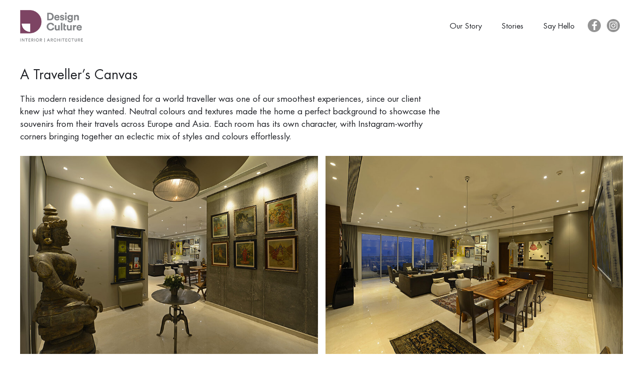

--- FILE ---
content_type: text/html; charset=UTF-8
request_url: https://designculture.in/stories/a-travellers-canvas/
body_size: 11722
content:
<!DOCTYPE html>
<html lang="en-US">
<head>
	<meta charset="UTF-8">
	<title>A Traveller’s Canvas &#8211; Design Culture Consultants LLP</title>
<meta name='robots' content='max-image-preview:large' />
<meta name="viewport" content="width=device-width, initial-scale=1"><link rel="alternate" type="application/rss+xml" title="Design Culture Consultants LLP &raquo; Feed" href="https://designculture.in/feed/" />
<link rel="alternate" type="application/rss+xml" title="Design Culture Consultants LLP &raquo; Comments Feed" href="https://designculture.in/comments/feed/" />
<link rel="alternate" title="oEmbed (JSON)" type="application/json+oembed" href="https://designculture.in/wp-json/oembed/1.0/embed?url=https%3A%2F%2Fdesignculture.in%2Fstories%2Fa-travellers-canvas%2F" />
<link rel="alternate" title="oEmbed (XML)" type="text/xml+oembed" href="https://designculture.in/wp-json/oembed/1.0/embed?url=https%3A%2F%2Fdesignculture.in%2Fstories%2Fa-travellers-canvas%2F&#038;format=xml" />
<style id='wp-img-auto-sizes-contain-inline-css'>
img:is([sizes=auto i],[sizes^="auto," i]){contain-intrinsic-size:3000px 1500px}
/*# sourceURL=wp-img-auto-sizes-contain-inline-css */
</style>
<style id='wp-emoji-styles-inline-css'>

	img.wp-smiley, img.emoji {
		display: inline !important;
		border: none !important;
		box-shadow: none !important;
		height: 1em !important;
		width: 1em !important;
		margin: 0 0.07em !important;
		vertical-align: -0.1em !important;
		background: none !important;
		padding: 0 !important;
	}
/*# sourceURL=wp-emoji-styles-inline-css */
</style>
<style id='classic-theme-styles-inline-css'>
/*! This file is auto-generated */
.wp-block-button__link{color:#fff;background-color:#32373c;border-radius:9999px;box-shadow:none;text-decoration:none;padding:calc(.667em + 2px) calc(1.333em + 2px);font-size:1.125em}.wp-block-file__button{background:#32373c;color:#fff;text-decoration:none}
/*# sourceURL=/wp-includes/css/classic-themes.min.css */
</style>
<style id='global-styles-inline-css'>
:root{--wp--preset--aspect-ratio--square: 1;--wp--preset--aspect-ratio--4-3: 4/3;--wp--preset--aspect-ratio--3-4: 3/4;--wp--preset--aspect-ratio--3-2: 3/2;--wp--preset--aspect-ratio--2-3: 2/3;--wp--preset--aspect-ratio--16-9: 16/9;--wp--preset--aspect-ratio--9-16: 9/16;--wp--preset--color--black: #000000;--wp--preset--color--cyan-bluish-gray: #abb8c3;--wp--preset--color--white: #ffffff;--wp--preset--color--pale-pink: #f78da7;--wp--preset--color--vivid-red: #cf2e2e;--wp--preset--color--luminous-vivid-orange: #ff6900;--wp--preset--color--luminous-vivid-amber: #fcb900;--wp--preset--color--light-green-cyan: #7bdcb5;--wp--preset--color--vivid-green-cyan: #00d084;--wp--preset--color--pale-cyan-blue: #8ed1fc;--wp--preset--color--vivid-cyan-blue: #0693e3;--wp--preset--color--vivid-purple: #9b51e0;--wp--preset--color--contrast: var(--contrast);--wp--preset--color--contrast-2: var(--contrast-2);--wp--preset--color--contrast-3: var(--contrast-3);--wp--preset--color--base: var(--base);--wp--preset--color--base-2: var(--base-2);--wp--preset--color--base-3: var(--base-3);--wp--preset--color--accent: var(--accent);--wp--preset--gradient--vivid-cyan-blue-to-vivid-purple: linear-gradient(135deg,rgb(6,147,227) 0%,rgb(155,81,224) 100%);--wp--preset--gradient--light-green-cyan-to-vivid-green-cyan: linear-gradient(135deg,rgb(122,220,180) 0%,rgb(0,208,130) 100%);--wp--preset--gradient--luminous-vivid-amber-to-luminous-vivid-orange: linear-gradient(135deg,rgb(252,185,0) 0%,rgb(255,105,0) 100%);--wp--preset--gradient--luminous-vivid-orange-to-vivid-red: linear-gradient(135deg,rgb(255,105,0) 0%,rgb(207,46,46) 100%);--wp--preset--gradient--very-light-gray-to-cyan-bluish-gray: linear-gradient(135deg,rgb(238,238,238) 0%,rgb(169,184,195) 100%);--wp--preset--gradient--cool-to-warm-spectrum: linear-gradient(135deg,rgb(74,234,220) 0%,rgb(151,120,209) 20%,rgb(207,42,186) 40%,rgb(238,44,130) 60%,rgb(251,105,98) 80%,rgb(254,248,76) 100%);--wp--preset--gradient--blush-light-purple: linear-gradient(135deg,rgb(255,206,236) 0%,rgb(152,150,240) 100%);--wp--preset--gradient--blush-bordeaux: linear-gradient(135deg,rgb(254,205,165) 0%,rgb(254,45,45) 50%,rgb(107,0,62) 100%);--wp--preset--gradient--luminous-dusk: linear-gradient(135deg,rgb(255,203,112) 0%,rgb(199,81,192) 50%,rgb(65,88,208) 100%);--wp--preset--gradient--pale-ocean: linear-gradient(135deg,rgb(255,245,203) 0%,rgb(182,227,212) 50%,rgb(51,167,181) 100%);--wp--preset--gradient--electric-grass: linear-gradient(135deg,rgb(202,248,128) 0%,rgb(113,206,126) 100%);--wp--preset--gradient--midnight: linear-gradient(135deg,rgb(2,3,129) 0%,rgb(40,116,252) 100%);--wp--preset--font-size--small: 13px;--wp--preset--font-size--medium: 20px;--wp--preset--font-size--large: 36px;--wp--preset--font-size--x-large: 42px;--wp--preset--spacing--20: 0.44rem;--wp--preset--spacing--30: 0.67rem;--wp--preset--spacing--40: 1rem;--wp--preset--spacing--50: 1.5rem;--wp--preset--spacing--60: 2.25rem;--wp--preset--spacing--70: 3.38rem;--wp--preset--spacing--80: 5.06rem;--wp--preset--shadow--natural: 6px 6px 9px rgba(0, 0, 0, 0.2);--wp--preset--shadow--deep: 12px 12px 50px rgba(0, 0, 0, 0.4);--wp--preset--shadow--sharp: 6px 6px 0px rgba(0, 0, 0, 0.2);--wp--preset--shadow--outlined: 6px 6px 0px -3px rgb(255, 255, 255), 6px 6px rgb(0, 0, 0);--wp--preset--shadow--crisp: 6px 6px 0px rgb(0, 0, 0);}:where(.is-layout-flex){gap: 0.5em;}:where(.is-layout-grid){gap: 0.5em;}body .is-layout-flex{display: flex;}.is-layout-flex{flex-wrap: wrap;align-items: center;}.is-layout-flex > :is(*, div){margin: 0;}body .is-layout-grid{display: grid;}.is-layout-grid > :is(*, div){margin: 0;}:where(.wp-block-columns.is-layout-flex){gap: 2em;}:where(.wp-block-columns.is-layout-grid){gap: 2em;}:where(.wp-block-post-template.is-layout-flex){gap: 1.25em;}:where(.wp-block-post-template.is-layout-grid){gap: 1.25em;}.has-black-color{color: var(--wp--preset--color--black) !important;}.has-cyan-bluish-gray-color{color: var(--wp--preset--color--cyan-bluish-gray) !important;}.has-white-color{color: var(--wp--preset--color--white) !important;}.has-pale-pink-color{color: var(--wp--preset--color--pale-pink) !important;}.has-vivid-red-color{color: var(--wp--preset--color--vivid-red) !important;}.has-luminous-vivid-orange-color{color: var(--wp--preset--color--luminous-vivid-orange) !important;}.has-luminous-vivid-amber-color{color: var(--wp--preset--color--luminous-vivid-amber) !important;}.has-light-green-cyan-color{color: var(--wp--preset--color--light-green-cyan) !important;}.has-vivid-green-cyan-color{color: var(--wp--preset--color--vivid-green-cyan) !important;}.has-pale-cyan-blue-color{color: var(--wp--preset--color--pale-cyan-blue) !important;}.has-vivid-cyan-blue-color{color: var(--wp--preset--color--vivid-cyan-blue) !important;}.has-vivid-purple-color{color: var(--wp--preset--color--vivid-purple) !important;}.has-black-background-color{background-color: var(--wp--preset--color--black) !important;}.has-cyan-bluish-gray-background-color{background-color: var(--wp--preset--color--cyan-bluish-gray) !important;}.has-white-background-color{background-color: var(--wp--preset--color--white) !important;}.has-pale-pink-background-color{background-color: var(--wp--preset--color--pale-pink) !important;}.has-vivid-red-background-color{background-color: var(--wp--preset--color--vivid-red) !important;}.has-luminous-vivid-orange-background-color{background-color: var(--wp--preset--color--luminous-vivid-orange) !important;}.has-luminous-vivid-amber-background-color{background-color: var(--wp--preset--color--luminous-vivid-amber) !important;}.has-light-green-cyan-background-color{background-color: var(--wp--preset--color--light-green-cyan) !important;}.has-vivid-green-cyan-background-color{background-color: var(--wp--preset--color--vivid-green-cyan) !important;}.has-pale-cyan-blue-background-color{background-color: var(--wp--preset--color--pale-cyan-blue) !important;}.has-vivid-cyan-blue-background-color{background-color: var(--wp--preset--color--vivid-cyan-blue) !important;}.has-vivid-purple-background-color{background-color: var(--wp--preset--color--vivid-purple) !important;}.has-black-border-color{border-color: var(--wp--preset--color--black) !important;}.has-cyan-bluish-gray-border-color{border-color: var(--wp--preset--color--cyan-bluish-gray) !important;}.has-white-border-color{border-color: var(--wp--preset--color--white) !important;}.has-pale-pink-border-color{border-color: var(--wp--preset--color--pale-pink) !important;}.has-vivid-red-border-color{border-color: var(--wp--preset--color--vivid-red) !important;}.has-luminous-vivid-orange-border-color{border-color: var(--wp--preset--color--luminous-vivid-orange) !important;}.has-luminous-vivid-amber-border-color{border-color: var(--wp--preset--color--luminous-vivid-amber) !important;}.has-light-green-cyan-border-color{border-color: var(--wp--preset--color--light-green-cyan) !important;}.has-vivid-green-cyan-border-color{border-color: var(--wp--preset--color--vivid-green-cyan) !important;}.has-pale-cyan-blue-border-color{border-color: var(--wp--preset--color--pale-cyan-blue) !important;}.has-vivid-cyan-blue-border-color{border-color: var(--wp--preset--color--vivid-cyan-blue) !important;}.has-vivid-purple-border-color{border-color: var(--wp--preset--color--vivid-purple) !important;}.has-vivid-cyan-blue-to-vivid-purple-gradient-background{background: var(--wp--preset--gradient--vivid-cyan-blue-to-vivid-purple) !important;}.has-light-green-cyan-to-vivid-green-cyan-gradient-background{background: var(--wp--preset--gradient--light-green-cyan-to-vivid-green-cyan) !important;}.has-luminous-vivid-amber-to-luminous-vivid-orange-gradient-background{background: var(--wp--preset--gradient--luminous-vivid-amber-to-luminous-vivid-orange) !important;}.has-luminous-vivid-orange-to-vivid-red-gradient-background{background: var(--wp--preset--gradient--luminous-vivid-orange-to-vivid-red) !important;}.has-very-light-gray-to-cyan-bluish-gray-gradient-background{background: var(--wp--preset--gradient--very-light-gray-to-cyan-bluish-gray) !important;}.has-cool-to-warm-spectrum-gradient-background{background: var(--wp--preset--gradient--cool-to-warm-spectrum) !important;}.has-blush-light-purple-gradient-background{background: var(--wp--preset--gradient--blush-light-purple) !important;}.has-blush-bordeaux-gradient-background{background: var(--wp--preset--gradient--blush-bordeaux) !important;}.has-luminous-dusk-gradient-background{background: var(--wp--preset--gradient--luminous-dusk) !important;}.has-pale-ocean-gradient-background{background: var(--wp--preset--gradient--pale-ocean) !important;}.has-electric-grass-gradient-background{background: var(--wp--preset--gradient--electric-grass) !important;}.has-midnight-gradient-background{background: var(--wp--preset--gradient--midnight) !important;}.has-small-font-size{font-size: var(--wp--preset--font-size--small) !important;}.has-medium-font-size{font-size: var(--wp--preset--font-size--medium) !important;}.has-large-font-size{font-size: var(--wp--preset--font-size--large) !important;}.has-x-large-font-size{font-size: var(--wp--preset--font-size--x-large) !important;}
:where(.wp-block-post-template.is-layout-flex){gap: 1.25em;}:where(.wp-block-post-template.is-layout-grid){gap: 1.25em;}
:where(.wp-block-term-template.is-layout-flex){gap: 1.25em;}:where(.wp-block-term-template.is-layout-grid){gap: 1.25em;}
:where(.wp-block-columns.is-layout-flex){gap: 2em;}:where(.wp-block-columns.is-layout-grid){gap: 2em;}
:root :where(.wp-block-pullquote){font-size: 1.5em;line-height: 1.6;}
/*# sourceURL=global-styles-inline-css */
</style>
<link rel='stylesheet' id='contact-form-7-css' href='https://designculture.in/wp-content/plugins/contact-form-7/includes/css/styles.css?ver=6.1.4' media='all' />
<link rel='stylesheet' id='generate-widget-areas-css' href='https://designculture.in/wp-content/themes/generatepress/assets/css/components/widget-areas.min.css?ver=3.4.0' media='all' />
<link rel='stylesheet' id='generate-style-css' href='https://designculture.in/wp-content/themes/generatepress/assets/css/main.min.css?ver=3.4.0' media='all' />
<style id='generate-style-inline-css'>
body{background-color:#ffffff;color:#1e2025;}a{color:#1e73be;}a:hover, a:focus, a:active{color:#000000;}.grid-container{max-width:1500px;}.wp-block-group__inner-container{max-width:1500px;margin-left:auto;margin-right:auto;}.site-header .header-image{width:125px;}:root{--contrast:#222222;--contrast-2:#575760;--contrast-3:#b2b2be;--base:#f0f0f0;--base-2:#f7f8f9;--base-3:#ffffff;--accent:#1e73be;}:root .has-contrast-color{color:var(--contrast);}:root .has-contrast-background-color{background-color:var(--contrast);}:root .has-contrast-2-color{color:var(--contrast-2);}:root .has-contrast-2-background-color{background-color:var(--contrast-2);}:root .has-contrast-3-color{color:var(--contrast-3);}:root .has-contrast-3-background-color{background-color:var(--contrast-3);}:root .has-base-color{color:var(--base);}:root .has-base-background-color{background-color:var(--base);}:root .has-base-2-color{color:var(--base-2);}:root .has-base-2-background-color{background-color:var(--base-2);}:root .has-base-3-color{color:var(--base-3);}:root .has-base-3-background-color{background-color:var(--base-3);}:root .has-accent-color{color:var(--accent);}:root .has-accent-background-color{background-color:var(--accent);}body, button, input, select, textarea{font-family:"Futura LT Book";}body{line-height:1.5;}.entry-content > [class*="wp-block-"]:not(:last-child):not(.wp-block-heading){margin-bottom:1.5em;}.main-navigation .main-nav ul ul li a{font-size:14px;}.widget-title{font-size:15px;}.sidebar .widget, .footer-widgets .widget{font-size:15px;}h1{font-weight:700;font-size:50px;}h3{font-size:26px;}@media (max-width:768px){h1{font-size:30px;}h2{font-size:24px;}h3{font-size:20px;}h4{font-size:22px;}h5{font-size:19px;}}.top-bar{background-color:#636363;color:#ffffff;}.top-bar a{color:#ffffff;}.top-bar a:hover{color:#303030;}.site-header{background-color:#ffffff;color:#1e2025;}.site-header a{color:#1e2025;}.site-header a:hover{color:#7d4463;}.main-title a,.main-title a:hover{color:#1e2025;}.site-description{color:#1e2025;}.mobile-menu-control-wrapper .menu-toggle,.mobile-menu-control-wrapper .menu-toggle:hover,.mobile-menu-control-wrapper .menu-toggle:focus,.has-inline-mobile-toggle #site-navigation.toggled{background-color:rgba(0, 0, 0, 0.02);}.main-navigation,.main-navigation ul ul{background-color:#ffffff;}.main-navigation .main-nav ul li a, .main-navigation .menu-toggle, .main-navigation .menu-bar-items{color:#1e2025;}.main-navigation .main-nav ul li:not([class*="current-menu-"]):hover > a, .main-navigation .main-nav ul li:not([class*="current-menu-"]):focus > a, .main-navigation .main-nav ul li.sfHover:not([class*="current-menu-"]) > a, .main-navigation .menu-bar-item:hover > a, .main-navigation .menu-bar-item.sfHover > a{color:#7d4463;background-color:#ffffff;}button.menu-toggle:hover,button.menu-toggle:focus{color:#1e2025;}.main-navigation .main-nav ul li[class*="current-menu-"] > a{color:#7d4463;background-color:#ffffff;}.navigation-search input[type="search"],.navigation-search input[type="search"]:active, .navigation-search input[type="search"]:focus, .main-navigation .main-nav ul li.search-item.active > a, .main-navigation .menu-bar-items .search-item.active > a{color:#7d4463;background-color:#ffffff;}.main-navigation ul ul{background-color:#eaeaea;}.main-navigation .main-nav ul ul li a{color:#1e2025;}.main-navigation .main-nav ul ul li:not([class*="current-menu-"]):hover > a,.main-navigation .main-nav ul ul li:not([class*="current-menu-"]):focus > a, .main-navigation .main-nav ul ul li.sfHover:not([class*="current-menu-"]) > a{color:#7a8896;background-color:#eaeaea;}.main-navigation .main-nav ul ul li[class*="current-menu-"] > a{color:#7a8896;background-color:#eaeaea;}.separate-containers .inside-article, .separate-containers .comments-area, .separate-containers .page-header, .one-container .container, .separate-containers .paging-navigation, .inside-page-header{color:#1e2025;background-color:#ffffff;}.inside-article a,.paging-navigation a,.comments-area a,.page-header a{color:#1e2025;}.inside-article a:hover,.paging-navigation a:hover,.comments-area a:hover,.page-header a:hover{color:#7d4463;}.entry-header h1,.page-header h1{color:#1e2025;}.entry-title a{color:#1e2025;}.entry-title a:hover{color:#7d4463;}.entry-meta{color:#7d4463;}.sidebar .widget{background-color:#ffffff;}.footer-widgets{color:#1e2025;background-color:#ffffff;}.footer-widgets a{color:#1e2025;}.footer-widgets a:hover{color:#7d4463;}.footer-widgets .widget-title{color:#000000;}.site-info{color:#1e2025;background-color:#ffffff;}.site-info a{color:#1e2025;}.site-info a:hover{color:#7d4463;}.footer-bar .widget_nav_menu .current-menu-item a{color:#7d4463;}input[type="text"],input[type="email"],input[type="url"],input[type="password"],input[type="search"],input[type="tel"],input[type="number"],textarea,select{color:#666666;background-color:#fafafa;border-color:#cccccc;}input[type="text"]:focus,input[type="email"]:focus,input[type="url"]:focus,input[type="password"]:focus,input[type="search"]:focus,input[type="tel"]:focus,input[type="number"]:focus,textarea:focus,select:focus{color:#666666;background-color:#ffffff;border-color:#bfbfbf;}button,html input[type="button"],input[type="reset"],input[type="submit"],a.button,a.wp-block-button__link:not(.has-background){color:#ffffff;background-color:#55555e;}button:hover,html input[type="button"]:hover,input[type="reset"]:hover,input[type="submit"]:hover,a.button:hover,button:focus,html input[type="button"]:focus,input[type="reset"]:focus,input[type="submit"]:focus,a.button:focus,a.wp-block-button__link:not(.has-background):active,a.wp-block-button__link:not(.has-background):focus,a.wp-block-button__link:not(.has-background):hover{color:#ffffff;background-color:#3f4047;}a.generate-back-to-top{background-color:rgba( 0,0,0,0.4 );color:#ffffff;}a.generate-back-to-top:hover,a.generate-back-to-top:focus{background-color:rgba( 0,0,0,0.6 );color:#ffffff;}:root{--gp-search-modal-bg-color:var(--base-3);--gp-search-modal-text-color:var(--contrast);--gp-search-modal-overlay-bg-color:rgba(0,0,0,0.2);}@media (max-width: 768px){.main-navigation .menu-bar-item:hover > a, .main-navigation .menu-bar-item.sfHover > a{background:none;color:#1e2025;}}.nav-below-header .main-navigation .inside-navigation.grid-container, .nav-above-header .main-navigation .inside-navigation.grid-container{padding:0px 20px 0px 20px;}.separate-containers .inside-article, .separate-containers .comments-area, .separate-containers .page-header, .separate-containers .paging-navigation, .one-container .site-content, .inside-page-header{padding:0px 40px 0px 40px;}.site-main .wp-block-group__inner-container{padding:0px 40px 0px 40px;}.separate-containers .paging-navigation{padding-top:20px;padding-bottom:20px;}.entry-content .alignwide, body:not(.no-sidebar) .entry-content .alignfull{margin-left:-40px;width:calc(100% + 80px);max-width:calc(100% + 80px);}.one-container.archive .post:not(:last-child):not(.is-loop-template-item), .one-container.blog .post:not(:last-child):not(.is-loop-template-item){padding-bottom:0px;}.rtl .menu-item-has-children .dropdown-menu-toggle{padding-left:20px;}.rtl .main-navigation .main-nav ul li.menu-item-has-children > a{padding-right:20px;}.footer-widgets-container{padding:30px 40px 0px 40px;}.inside-site-info{padding:30px 40px 20px 40px;}@media (max-width:768px){.separate-containers .inside-article, .separate-containers .comments-area, .separate-containers .page-header, .separate-containers .paging-navigation, .one-container .site-content, .inside-page-header{padding:0px 15px 0px 15px;}.site-main .wp-block-group__inner-container{padding:0px 15px 0px 15px;}.inside-top-bar{padding-right:30px;padding-left:30px;}.inside-header{padding-top:15px;padding-right:15px;padding-bottom:25px;padding-left:15px;}.widget-area .widget{padding-top:30px;padding-right:30px;padding-bottom:30px;padding-left:30px;}.footer-widgets-container{padding-top:25px;padding-right:15px;padding-bottom:0px;padding-left:15px;}.inside-site-info{padding-right:30px;padding-left:30px;}.entry-content .alignwide, body:not(.no-sidebar) .entry-content .alignfull{margin-left:-15px;width:calc(100% + 30px);max-width:calc(100% + 30px);}.one-container .site-main .paging-navigation{margin-bottom:20px;}}/* End cached CSS */.is-right-sidebar{width:30%;}.is-left-sidebar{width:30%;}.site-content .content-area{width:100%;}@media (max-width: 768px){.main-navigation .menu-toggle,.sidebar-nav-mobile:not(#sticky-placeholder){display:block;}.main-navigation ul,.gen-sidebar-nav,.main-navigation:not(.slideout-navigation):not(.toggled) .main-nav > ul,.has-inline-mobile-toggle #site-navigation .inside-navigation > *:not(.navigation-search):not(.main-nav){display:none;}.nav-align-right .inside-navigation,.nav-align-center .inside-navigation{justify-content:space-between;}.has-inline-mobile-toggle .mobile-menu-control-wrapper{display:flex;flex-wrap:wrap;}.has-inline-mobile-toggle .inside-header{flex-direction:row;text-align:left;flex-wrap:wrap;}.has-inline-mobile-toggle .header-widget,.has-inline-mobile-toggle #site-navigation{flex-basis:100%;}.nav-float-left .has-inline-mobile-toggle #site-navigation{order:10;}}
.elementor-template-full-width .site-content{display:block;}
.dynamic-author-image-rounded{border-radius:100%;}.dynamic-featured-image, .dynamic-author-image{vertical-align:middle;}.one-container.blog .dynamic-content-template:not(:last-child), .one-container.archive .dynamic-content-template:not(:last-child){padding-bottom:0px;}.dynamic-entry-excerpt > p:last-child{margin-bottom:0px;}
/*# sourceURL=generate-style-inline-css */
</style>
<link rel='stylesheet' id='generate-child-css' href='https://designculture.in/wp-content/themes/designculture/style.css?ver=1650692221' media='all' />
<link rel='stylesheet' id='elementor-icons-css' href='https://designculture.in/wp-content/plugins/elementor/assets/lib/eicons/css/elementor-icons.min.css?ver=5.45.0' media='all' />
<link rel='stylesheet' id='elementor-frontend-css' href='https://designculture.in/wp-content/plugins/elementor/assets/css/frontend.min.css?ver=3.34.0' media='all' />
<link rel='stylesheet' id='elementor-post-1-css' href='https://designculture.in/wp-content/uploads/elementor/css/post-1.css?ver=1766441909' media='all' />
<link rel='stylesheet' id='swiper-css' href='https://designculture.in/wp-content/plugins/elementor/assets/lib/swiper/v8/css/swiper.min.css?ver=8.4.5' media='all' />
<link rel='stylesheet' id='e-swiper-css' href='https://designculture.in/wp-content/plugins/elementor/assets/css/conditionals/e-swiper.min.css?ver=3.34.0' media='all' />
<link rel='stylesheet' id='widget-image-gallery-css' href='https://designculture.in/wp-content/plugins/elementor/assets/css/widget-image-gallery.min.css?ver=3.34.0' media='all' />
<link rel='stylesheet' id='elementor-post-602-css' href='https://designculture.in/wp-content/uploads/elementor/css/post-602.css?ver=1766481433' media='all' />
<link rel='stylesheet' id='generate-offside-css' href='https://designculture.in/wp-content/plugins/gp-premium/menu-plus/functions/css/offside.min.css?ver=2.2.2' media='all' />
<style id='generate-offside-inline-css'>
.slideout-navigation.main-navigation .main-nav ul li a{font-weight:normal;text-transform:none;}.slideout-navigation.main-navigation.do-overlay .main-nav ul ul li a{font-size:1em;}@media (max-width:768px){.slideout-navigation.main-navigation .main-nav ul li a{font-size:18px;}.slideout-navigation.main-navigation .main-nav ul ul li a{font-size:17px;}}.slideout-navigation, .slideout-navigation a{color:#1e2025;}.slideout-navigation button.slideout-exit{color:#1e2025;padding-left:20px;padding-right:20px;}.slide-opened nav.toggled .menu-toggle:before{display:none;}@media (max-width: 768px){.menu-bar-item.slideout-toggle{display:none;}}
/*# sourceURL=generate-offside-inline-css */
</style>
<link rel='stylesheet' id='elementor-gf-local-roboto-css' href='https://designculture.in/wp-content/uploads/elementor/google-fonts/css/roboto.css?ver=1742250764' media='all' />
<link rel='stylesheet' id='elementor-gf-local-robotoslab-css' href='https://designculture.in/wp-content/uploads/elementor/google-fonts/css/robotoslab.css?ver=1742250773' media='all' />
<script src="https://designculture.in/wp-includes/js/jquery/jquery.min.js?ver=3.7.1" id="jquery-core-js"></script>
<script src="https://designculture.in/wp-includes/js/jquery/jquery-migrate.min.js?ver=3.4.1" id="jquery-migrate-js"></script>
<link rel="https://api.w.org/" href="https://designculture.in/wp-json/" /><link rel="alternate" title="JSON" type="application/json" href="https://designculture.in/wp-json/wp/v2/pages/602" /><link rel="EditURI" type="application/rsd+xml" title="RSD" href="https://designculture.in/xmlrpc.php?rsd" />
<meta name="generator" content="WordPress 6.9" />
<link rel="canonical" href="https://designculture.in/stories/a-travellers-canvas/" />
<link rel='shortlink' href='https://designculture.in/?p=602' />
<meta name="generator" content="Elementor 3.34.0; features: additional_custom_breakpoints; settings: css_print_method-external, google_font-enabled, font_display-auto">
<style>.recentcomments a{display:inline !important;padding:0 !important;margin:0 !important;}</style>			<style>
				.e-con.e-parent:nth-of-type(n+4):not(.e-lazyloaded):not(.e-no-lazyload),
				.e-con.e-parent:nth-of-type(n+4):not(.e-lazyloaded):not(.e-no-lazyload) * {
					background-image: none !important;
				}
				@media screen and (max-height: 1024px) {
					.e-con.e-parent:nth-of-type(n+3):not(.e-lazyloaded):not(.e-no-lazyload),
					.e-con.e-parent:nth-of-type(n+3):not(.e-lazyloaded):not(.e-no-lazyload) * {
						background-image: none !important;
					}
				}
				@media screen and (max-height: 640px) {
					.e-con.e-parent:nth-of-type(n+2):not(.e-lazyloaded):not(.e-no-lazyload),
					.e-con.e-parent:nth-of-type(n+2):not(.e-lazyloaded):not(.e-no-lazyload) * {
						background-image: none !important;
					}
				}
			</style>
			<link rel="icon" href="https://designculture.in/wp-content/uploads/2022/04/favicon.png" sizes="32x32" />
<link rel="icon" href="https://designculture.in/wp-content/uploads/2022/04/favicon.png" sizes="192x192" />
<link rel="apple-touch-icon" href="https://designculture.in/wp-content/uploads/2022/04/favicon.png" />
<meta name="msapplication-TileImage" content="https://designculture.in/wp-content/uploads/2022/04/favicon.png" />
		<style id="wp-custom-css">
			.tel-no a {display:inline-block;}		</style>
		</head>

<body class="wp-singular page-template-default page page-id-602 page-child parent-pageid-11 wp-custom-logo wp-embed-responsive wp-theme-generatepress wp-child-theme-designculture slideout-enabled slideout-mobile sticky-menu-fade no-sidebar nav-float-right one-container header-aligned-left dropdown-hover elementor-default elementor-kit-1 elementor-page elementor-page-602" itemtype="https://schema.org/WebPage" itemscope>
	<a class="screen-reader-text skip-link" href="#content" title="Skip to content">Skip to content</a>		<header class="site-header has-inline-mobile-toggle" id="masthead" aria-label="Site"  itemtype="https://schema.org/WPHeader" itemscope>
			<div class="inside-header grid-container">
				<div class="site-logo">
					<a href="https://designculture.in/" rel="home">
						<img  class="header-image is-logo-image" alt="Design Culture Consultants LLP" src="https://designculture.in/wp-content/uploads/2022/04/design-culture.png" width="195" height="100" />
					</a>
				</div>	<nav class="main-navigation mobile-menu-control-wrapper" id="mobile-menu-control-wrapper" aria-label="Mobile Toggle">
				<button data-nav="site-navigation" class="menu-toggle" aria-controls="generate-slideout-menu" aria-expanded="false">
			<span class="gp-icon icon-menu-bars"><svg viewBox="0 0 512 512" aria-hidden="true" xmlns="http://www.w3.org/2000/svg" width="1em" height="1em"><path d="M0 96c0-13.255 10.745-24 24-24h464c13.255 0 24 10.745 24 24s-10.745 24-24 24H24c-13.255 0-24-10.745-24-24zm0 160c0-13.255 10.745-24 24-24h464c13.255 0 24 10.745 24 24s-10.745 24-24 24H24c-13.255 0-24-10.745-24-24zm0 160c0-13.255 10.745-24 24-24h464c13.255 0 24 10.745 24 24s-10.745 24-24 24H24c-13.255 0-24-10.745-24-24z" /></svg><svg viewBox="0 0 512 512" aria-hidden="true" xmlns="http://www.w3.org/2000/svg" width="1em" height="1em"><path d="M71.029 71.029c9.373-9.372 24.569-9.372 33.942 0L256 222.059l151.029-151.03c9.373-9.372 24.569-9.372 33.942 0 9.372 9.373 9.372 24.569 0 33.942L289.941 256l151.03 151.029c9.372 9.373 9.372 24.569 0 33.942-9.373 9.372-24.569 9.372-33.942 0L256 289.941l-151.029 151.03c-9.373 9.372-24.569 9.372-33.942 0-9.372-9.373-9.372-24.569 0-33.942L222.059 256 71.029 104.971c-9.372-9.373-9.372-24.569 0-33.942z" /></svg></span><span class="screen-reader-text">Menu</span>		</button>
	</nav>
			<nav class="main-navigation sub-menu-right" id="site-navigation" aria-label="Primary"  itemtype="https://schema.org/SiteNavigationElement" itemscope>
			<div class="inside-navigation grid-container">
								<button class="menu-toggle" aria-controls="generate-slideout-menu" aria-expanded="false">
					<span class="gp-icon icon-menu-bars"><svg viewBox="0 0 512 512" aria-hidden="true" xmlns="http://www.w3.org/2000/svg" width="1em" height="1em"><path d="M0 96c0-13.255 10.745-24 24-24h464c13.255 0 24 10.745 24 24s-10.745 24-24 24H24c-13.255 0-24-10.745-24-24zm0 160c0-13.255 10.745-24 24-24h464c13.255 0 24 10.745 24 24s-10.745 24-24 24H24c-13.255 0-24-10.745-24-24zm0 160c0-13.255 10.745-24 24-24h464c13.255 0 24 10.745 24 24s-10.745 24-24 24H24c-13.255 0-24-10.745-24-24z" /></svg><svg viewBox="0 0 512 512" aria-hidden="true" xmlns="http://www.w3.org/2000/svg" width="1em" height="1em"><path d="M71.029 71.029c9.373-9.372 24.569-9.372 33.942 0L256 222.059l151.029-151.03c9.373-9.372 24.569-9.372 33.942 0 9.372 9.373 9.372 24.569 0 33.942L289.941 256l151.03 151.029c9.372 9.373 9.372 24.569 0 33.942-9.373 9.372-24.569 9.372-33.942 0L256 289.941l-151.029 151.03c-9.373 9.372-24.569 9.372-33.942 0-9.372-9.373-9.372-24.569 0-33.942L222.059 256 71.029 104.971c-9.372-9.373-9.372-24.569 0-33.942z" /></svg></span><span class="screen-reader-text">Menu</span>				</button>
				<div id="primary-menu" class="main-nav"><ul id="menu-main-menu" class=" menu sf-menu"><li id="menu-item-1989" class="menu-item menu-item-type-post_type menu-item-object-page menu-item-1989"><a href="https://designculture.in/our-story/">Our Story</a></li>
<li id="menu-item-1990" class="menu-item menu-item-type-post_type menu-item-object-page current-page-ancestor menu-item-1990"><a href="https://designculture.in/stories/">Stories</a></li>
<li id="menu-item-1991" class="menu-item menu-item-type-post_type menu-item-object-page menu-item-1991"><a href="https://designculture.in/say-hello/">Say Hello</a></li>
<li id="menu-item-1969" class="social menu-item menu-item-type-custom menu-item-object-custom menu-item-1969"><a target="_blank" href="https://www.facebook.com/studiodesignculture"><img src="/wp-content/uploads/2021/05/fb.png"></a></li>
<li id="menu-item-1967" class="social menu-item menu-item-type-custom menu-item-object-custom menu-item-1967"><a target="_blank" href="https://www.instagram.com/studiodesignculture/"><img src="/wp-content/uploads/2021/05/insta.png"></a></li>
</ul></div>			</div>
		</nav>
					</div>
		</header>
		
	<div class="site grid-container container hfeed" id="page">
				<div class="site-content" id="content">
			
	<div class="content-area" id="primary">
		<main class="site-main" id="main">
			
<article id="post-602" class="post-602 page type-page status-publish" itemtype="https://schema.org/CreativeWork" itemscope>
	<div class="inside-article">
		
		<div class="entry-content" itemprop="text">
					<div data-elementor-type="wp-page" data-elementor-id="602" class="elementor elementor-602">
						<section class="elementor-section elementor-top-section elementor-element elementor-element-4ec65b6e elementor-section-boxed elementor-section-height-default elementor-section-height-default" data-id="4ec65b6e" data-element_type="section">
						<div class="elementor-container elementor-column-gap-no">
					<div class="elementor-column elementor-col-50 elementor-top-column elementor-element elementor-element-352602ba" data-id="352602ba" data-element_type="column">
			<div class="elementor-widget-wrap elementor-element-populated">
						<div class="elementor-element elementor-element-54fde8 elementor-widget elementor-widget-text-editor" data-id="54fde8" data-element_type="widget" data-widget_type="text-editor.default">
				<div class="elementor-widget-container">
									<h3>A Traveller’s Canvas</h3><p>This modern residence designed for a world traveller was one of our smoothest experiences, since our client knew just what they wanted. Neutral colours and textures made the home a perfect background to showcase the souvenirs from their travels across Europe and Asia. Each room has its own character, with Instagram-worthy corners bringing together an eclectic mix of styles and colours effortlessly.</p>								</div>
				</div>
					</div>
		</div>
				<div class="elementor-column elementor-col-50 elementor-top-column elementor-element elementor-element-45a4363e" data-id="45a4363e" data-element_type="column">
			<div class="elementor-widget-wrap">
							</div>
		</div>
					</div>
		</section>
				<section class="elementor-section elementor-top-section elementor-element elementor-element-2b936df9 elementor-section-boxed elementor-section-height-default elementor-section-height-default" data-id="2b936df9" data-element_type="section">
						<div class="elementor-container elementor-column-gap-no">
					<div class="elementor-column elementor-col-100 elementor-top-column elementor-element elementor-element-373aac32" data-id="373aac32" data-element_type="column">
			<div class="elementor-widget-wrap elementor-element-populated">
						<div class="elementor-element elementor-element-665c18b3 gallery-spacing-custom elementor-widget elementor-widget-image-gallery" data-id="665c18b3" data-element_type="widget" data-widget_type="image-gallery.default">
				<div class="elementor-widget-container">
							<div class="elementor-image-gallery">
			<div id='gallery-1' class='gallery galleryid-602 gallery-columns-2 gallery-size-full'><figure class='gallery-item'>
			<div class='gallery-icon landscape'>
				<a data-elementor-open-lightbox="yes" data-elementor-lightbox-slideshow="665c18b3" data-e-action-hash="#elementor-action%3Aaction%3Dlightbox%26settings%3DeyJpZCI6MTA2NiwidXJsIjoiaHR0cHM6XC9cL2Rlc2lnbmN1bHR1cmUuaW5cL3dwLWNvbnRlbnRcL3VwbG9hZHNcLzIwMjFcLzA0XC9nOC0xLTEuanBnIiwic2xpZGVzaG93IjoiNjY1YzE4YjMifQ%3D%3D" href='https://designculture.in/wp-content/uploads/2021/04/g8-1-1.jpg'><img fetchpriority="high" decoding="async" width="855" height="570" src="https://designculture.in/wp-content/uploads/2021/04/g8-1-1.jpg" class="attachment-full size-full" alt="" srcset="https://designculture.in/wp-content/uploads/2021/04/g8-1-1.jpg 855w, https://designculture.in/wp-content/uploads/2021/04/g8-1-1-300x200.jpg 300w, https://designculture.in/wp-content/uploads/2021/04/g8-1-1-768x512.jpg 768w" sizes="(max-width: 855px) 100vw, 855px" /></a>
			</div></figure><figure class='gallery-item'>
			<div class='gallery-icon landscape'>
				<a data-elementor-open-lightbox="yes" data-elementor-lightbox-slideshow="665c18b3" data-e-action-hash="#elementor-action%3Aaction%3Dlightbox%26settings%3DeyJpZCI6MTA2OSwidXJsIjoiaHR0cHM6XC9cL2Rlc2lnbmN1bHR1cmUuaW5cL3dwLWNvbnRlbnRcL3VwbG9hZHNcLzIwMjFcLzA0XC9nOC00LTEuanBnIiwic2xpZGVzaG93IjoiNjY1YzE4YjMifQ%3D%3D" href='https://designculture.in/wp-content/uploads/2021/04/g8-4-1.jpg'><img decoding="async" width="855" height="570" src="https://designculture.in/wp-content/uploads/2021/04/g8-4-1.jpg" class="attachment-full size-full" alt="" srcset="https://designculture.in/wp-content/uploads/2021/04/g8-4-1.jpg 855w, https://designculture.in/wp-content/uploads/2021/04/g8-4-1-300x200.jpg 300w, https://designculture.in/wp-content/uploads/2021/04/g8-4-1-768x512.jpg 768w" sizes="(max-width: 855px) 100vw, 855px" /></a>
			</div></figure><figure class='gallery-item'>
			<div class='gallery-icon landscape'>
				<a data-elementor-open-lightbox="yes" data-elementor-lightbox-slideshow="665c18b3" data-e-action-hash="#elementor-action%3Aaction%3Dlightbox%26settings%3DeyJpZCI6MTA3MCwidXJsIjoiaHR0cHM6XC9cL2Rlc2lnbmN1bHR1cmUuaW5cL3dwLWNvbnRlbnRcL3VwbG9hZHNcLzIwMjFcLzA0XC9nOC01LTEuanBnIiwic2xpZGVzaG93IjoiNjY1YzE4YjMifQ%3D%3D" href='https://designculture.in/wp-content/uploads/2021/04/g8-5-1.jpg'><img loading="lazy" decoding="async" width="855" height="570" src="https://designculture.in/wp-content/uploads/2021/04/g8-5-1.jpg" class="attachment-full size-full" alt="" srcset="https://designculture.in/wp-content/uploads/2021/04/g8-5-1.jpg 855w, https://designculture.in/wp-content/uploads/2021/04/g8-5-1-300x200.jpg 300w, https://designculture.in/wp-content/uploads/2021/04/g8-5-1-768x512.jpg 768w" sizes="(max-width: 855px) 100vw, 855px" /></a>
			</div></figure><figure class='gallery-item'>
			<div class='gallery-icon landscape'>
				<a data-elementor-open-lightbox="yes" data-elementor-lightbox-slideshow="665c18b3" data-e-action-hash="#elementor-action%3Aaction%3Dlightbox%26settings%3DeyJpZCI6MTA3MSwidXJsIjoiaHR0cHM6XC9cL2Rlc2lnbmN1bHR1cmUuaW5cL3dwLWNvbnRlbnRcL3VwbG9hZHNcLzIwMjFcLzA0XC9nOC02LTEuanBnIiwic2xpZGVzaG93IjoiNjY1YzE4YjMifQ%3D%3D" href='https://designculture.in/wp-content/uploads/2021/04/g8-6-1.jpg'><img loading="lazy" decoding="async" width="855" height="570" src="https://designculture.in/wp-content/uploads/2021/04/g8-6-1.jpg" class="attachment-full size-full" alt="" srcset="https://designculture.in/wp-content/uploads/2021/04/g8-6-1.jpg 855w, https://designculture.in/wp-content/uploads/2021/04/g8-6-1-300x200.jpg 300w, https://designculture.in/wp-content/uploads/2021/04/g8-6-1-768x512.jpg 768w" sizes="(max-width: 855px) 100vw, 855px" /></a>
			</div></figure><figure class='gallery-item'>
			<div class='gallery-icon landscape'>
				<a data-elementor-open-lightbox="yes" data-elementor-lightbox-slideshow="665c18b3" data-e-action-hash="#elementor-action%3Aaction%3Dlightbox%26settings%3DeyJpZCI6MTA3MiwidXJsIjoiaHR0cHM6XC9cL2Rlc2lnbmN1bHR1cmUuaW5cL3dwLWNvbnRlbnRcL3VwbG9hZHNcLzIwMjFcLzA0XC9nOC03LTEuanBnIiwic2xpZGVzaG93IjoiNjY1YzE4YjMifQ%3D%3D" href='https://designculture.in/wp-content/uploads/2021/04/g8-7-1.jpg'><img loading="lazy" decoding="async" width="855" height="570" src="https://designculture.in/wp-content/uploads/2021/04/g8-7-1.jpg" class="attachment-full size-full" alt="" srcset="https://designculture.in/wp-content/uploads/2021/04/g8-7-1.jpg 855w, https://designculture.in/wp-content/uploads/2021/04/g8-7-1-300x200.jpg 300w, https://designculture.in/wp-content/uploads/2021/04/g8-7-1-768x512.jpg 768w" sizes="(max-width: 855px) 100vw, 855px" /></a>
			</div></figure><figure class='gallery-item'>
			<div class='gallery-icon landscape'>
				<a data-elementor-open-lightbox="yes" data-elementor-lightbox-slideshow="665c18b3" data-e-action-hash="#elementor-action%3Aaction%3Dlightbox%26settings%3DeyJpZCI6MTA3MywidXJsIjoiaHR0cHM6XC9cL2Rlc2lnbmN1bHR1cmUuaW5cL3dwLWNvbnRlbnRcL3VwbG9hZHNcLzIwMjFcLzA0XC9nOC04LTEuanBnIiwic2xpZGVzaG93IjoiNjY1YzE4YjMifQ%3D%3D" href='https://designculture.in/wp-content/uploads/2021/04/g8-8-1.jpg'><img loading="lazy" decoding="async" width="855" height="570" src="https://designculture.in/wp-content/uploads/2021/04/g8-8-1.jpg" class="attachment-full size-full" alt="" srcset="https://designculture.in/wp-content/uploads/2021/04/g8-8-1.jpg 855w, https://designculture.in/wp-content/uploads/2021/04/g8-8-1-300x200.jpg 300w, https://designculture.in/wp-content/uploads/2021/04/g8-8-1-768x512.jpg 768w" sizes="(max-width: 855px) 100vw, 855px" /></a>
			</div></figure><figure class='gallery-item'>
			<div class='gallery-icon landscape'>
				<a data-elementor-open-lightbox="yes" data-elementor-lightbox-slideshow="665c18b3" data-e-action-hash="#elementor-action%3Aaction%3Dlightbox%26settings%3DeyJpZCI6MTA3NSwidXJsIjoiaHR0cHM6XC9cL2Rlc2lnbmN1bHR1cmUuaW5cL3dwLWNvbnRlbnRcL3VwbG9hZHNcLzIwMjFcLzA0XC9nOC0xMC0xLmpwZyIsInNsaWRlc2hvdyI6IjY2NWMxOGIzIn0%3D" href='https://designculture.in/wp-content/uploads/2021/04/g8-10-1.jpg'><img loading="lazy" decoding="async" width="855" height="570" src="https://designculture.in/wp-content/uploads/2021/04/g8-10-1.jpg" class="attachment-full size-full" alt="" srcset="https://designculture.in/wp-content/uploads/2021/04/g8-10-1.jpg 855w, https://designculture.in/wp-content/uploads/2021/04/g8-10-1-300x200.jpg 300w, https://designculture.in/wp-content/uploads/2021/04/g8-10-1-768x512.jpg 768w" sizes="(max-width: 855px) 100vw, 855px" /></a>
			</div></figure><figure class='gallery-item'>
			<div class='gallery-icon landscape'>
				<a data-elementor-open-lightbox="yes" data-elementor-lightbox-slideshow="665c18b3" data-e-action-hash="#elementor-action%3Aaction%3Dlightbox%26settings%3DeyJpZCI6MTA3NiwidXJsIjoiaHR0cHM6XC9cL2Rlc2lnbmN1bHR1cmUuaW5cL3dwLWNvbnRlbnRcL3VwbG9hZHNcLzIwMjFcLzA0XC9nOC0xMS0xLmpwZyIsInNsaWRlc2hvdyI6IjY2NWMxOGIzIn0%3D" href='https://designculture.in/wp-content/uploads/2021/04/g8-11-1.jpg'><img loading="lazy" decoding="async" width="855" height="570" src="https://designculture.in/wp-content/uploads/2021/04/g8-11-1.jpg" class="attachment-full size-full" alt="" srcset="https://designculture.in/wp-content/uploads/2021/04/g8-11-1.jpg 855w, https://designculture.in/wp-content/uploads/2021/04/g8-11-1-300x200.jpg 300w, https://designculture.in/wp-content/uploads/2021/04/g8-11-1-768x512.jpg 768w" sizes="(max-width: 855px) 100vw, 855px" /></a>
			</div></figure><figure class='gallery-item'>
			<div class='gallery-icon portrait'>
				<a data-elementor-open-lightbox="yes" data-elementor-lightbox-slideshow="665c18b3" data-e-action-hash="#elementor-action%3Aaction%3Dlightbox%26settings%3DeyJpZCI6MTkzMywidXJsIjoiaHR0cHM6XC9cL2Rlc2lnbmN1bHR1cmUuaW5cL3dwLWNvbnRlbnRcL3VwbG9hZHNcLzIwMjFcLzA2XC9nOC05LmpwZyIsInNsaWRlc2hvdyI6IjY2NWMxOGIzIn0%3D" href='https://designculture.in/wp-content/uploads/2021/06/g8-9.jpg'><img loading="lazy" decoding="async" width="710" height="1000" src="https://designculture.in/wp-content/uploads/2021/06/g8-9.jpg" class="attachment-full size-full" alt="" srcset="https://designculture.in/wp-content/uploads/2021/06/g8-9.jpg 710w, https://designculture.in/wp-content/uploads/2021/06/g8-9-213x300.jpg 213w" sizes="(max-width: 710px) 100vw, 710px" /></a>
			</div></figure><figure class='gallery-item'>
			<div class='gallery-icon portrait'>
				<a data-elementor-open-lightbox="yes" data-elementor-lightbox-slideshow="665c18b3" data-e-action-hash="#elementor-action%3Aaction%3Dlightbox%26settings%3DeyJpZCI6MTkzMSwidXJsIjoiaHR0cHM6XC9cL2Rlc2lnbmN1bHR1cmUuaW5cL3dwLWNvbnRlbnRcL3VwbG9hZHNcLzIwMjFcLzA2XC9nOC0yLmpwZyIsInNsaWRlc2hvdyI6IjY2NWMxOGIzIn0%3D" href='https://designculture.in/wp-content/uploads/2021/06/g8-2.jpg'><img loading="lazy" decoding="async" width="710" height="1000" src="https://designculture.in/wp-content/uploads/2021/06/g8-2.jpg" class="attachment-full size-full" alt="" srcset="https://designculture.in/wp-content/uploads/2021/06/g8-2.jpg 710w, https://designculture.in/wp-content/uploads/2021/06/g8-2-213x300.jpg 213w" sizes="(max-width: 710px) 100vw, 710px" /></a>
			</div></figure><figure class='gallery-item'>
			<div class='gallery-icon portrait'>
				<a data-elementor-open-lightbox="yes" data-elementor-lightbox-slideshow="665c18b3" data-e-action-hash="#elementor-action%3Aaction%3Dlightbox%26settings%3DeyJpZCI6MTkzMiwidXJsIjoiaHR0cHM6XC9cL2Rlc2lnbmN1bHR1cmUuaW5cL3dwLWNvbnRlbnRcL3VwbG9hZHNcLzIwMjFcLzA2XC9nOC0zLmpwZyIsInNsaWRlc2hvdyI6IjY2NWMxOGIzIn0%3D" href='https://designculture.in/wp-content/uploads/2021/06/g8-3.jpg'><img loading="lazy" decoding="async" width="710" height="1000" src="https://designculture.in/wp-content/uploads/2021/06/g8-3.jpg" class="attachment-full size-full" alt="" srcset="https://designculture.in/wp-content/uploads/2021/06/g8-3.jpg 710w, https://designculture.in/wp-content/uploads/2021/06/g8-3-213x300.jpg 213w" sizes="(max-width: 710px) 100vw, 710px" /></a>
			</div></figure>
		</div>
		</div>
						</div>
				</div>
					</div>
		</div>
					</div>
		</section>
				</div>
				</div>

			</div>
</article>
		</main>
	</div>

	
	</div>
</div>


<div class="site-footer footer-bar-active footer-bar-align-right">
			<footer class="site-info" aria-label="Site"  itemtype="https://schema.org/WPFooter" itemscope>
			<div class="inside-site-info grid-container">
						<div class="footer-bar">
			<aside id="custom_html-2" class="widget_text widget inner-padding widget_custom_html"><div class="textwidget custom-html-widget"><div class="footer-copyright">
<span><a href="mailto:hello@designculture.in">hello@designculture.in</a></span>
<a href="https://www.facebook.com/studiodesignculture" target="_blank" class="social"><img src="/wp-content/uploads/2021/05/fb.png"></a>
<a href="https://www.instagram.com/studiodesignculture/" target="_blank" class="social"><img src="/wp-content/uploads/2021/05/insta.png"></a>
</div></div></aside>		</div>
						<div class="copyright-bar">
					&copy; 2026 by Design Culture.				</div>
			</div>
		</footer>
		</div>

		<nav id="generate-slideout-menu" class="main-navigation slideout-navigation do-overlay" itemtype="https://schema.org/SiteNavigationElement" itemscope style="display: none;" aria-hidden="true">
			<div class="inside-navigation grid-container grid-parent">
				<button class="slideout-exit has-svg-icon"><span class="gp-icon pro-close">
				<svg viewBox="0 0 512 512" aria-hidden="true" role="img" version="1.1" xmlns="http://www.w3.org/2000/svg" xmlns:xlink="http://www.w3.org/1999/xlink" width="1em" height="1em">
					<path d="M71.029 71.029c9.373-9.372 24.569-9.372 33.942 0L256 222.059l151.029-151.03c9.373-9.372 24.569-9.372 33.942 0 9.372 9.373 9.372 24.569 0 33.942L289.941 256l151.03 151.029c9.372 9.373 9.372 24.569 0 33.942-9.373 9.372-24.569 9.372-33.942 0L256 289.941l-151.029 151.03c-9.373 9.372-24.569 9.372-33.942 0-9.372-9.373-9.372-24.569 0-33.942L222.059 256 71.029 104.971c-9.372-9.373-9.372-24.569 0-33.942z" />
				</svg>
			</span> <span class="screen-reader-text">Close</span></button><div class="main-nav"><ul id="menu-mobile-menu" class=" slideout-menu"><li id="menu-item-2016" class="menu-item menu-item-type-post_type menu-item-object-page menu-item-2016"><a href="https://designculture.in/our-story/">Our Story</a></li>
<li id="menu-item-2017" class="menu-item menu-item-type-post_type menu-item-object-page current-page-ancestor menu-item-2017"><a href="https://designculture.in/stories/">Stories</a></li>
<li id="menu-item-2018" class="menu-item menu-item-type-post_type menu-item-object-page menu-item-2018"><a href="https://designculture.in/say-hello/">Say Hello</a></li>
</ul></div><aside id="custom_html-3" class="widget_text slideout-widget widget_custom_html"><div class="textwidget custom-html-widget"><div class="social">
	<a target="_blank" rel="noopener" href="https://facebook.com"><img src="/wp-content/uploads/2021/05/fb.png"></a>
	<a target="_blank" rel="noopener" href="https://instagram.com"><img src="/wp-content/uploads/2021/05/insta.png"></a>
</div></div></aside>			</div><!-- .inside-navigation -->
		</nav><!-- #site-navigation -->

		<script type="speculationrules">
{"prefetch":[{"source":"document","where":{"and":[{"href_matches":"/*"},{"not":{"href_matches":["/wp-*.php","/wp-admin/*","/wp-content/uploads/*","/wp-content/*","/wp-content/plugins/*","/wp-content/themes/designculture/*","/wp-content/themes/generatepress/*","/*\\?(.+)"]}},{"not":{"selector_matches":"a[rel~=\"nofollow\"]"}},{"not":{"selector_matches":".no-prefetch, .no-prefetch a"}}]},"eagerness":"conservative"}]}
</script>
<script id="generate-a11y">!function(){"use strict";if("querySelector"in document&&"addEventListener"in window){var e=document.body;e.addEventListener("mousedown",function(){e.classList.add("using-mouse")}),e.addEventListener("keydown",function(){e.classList.remove("using-mouse")})}}();</script>			<script>
				const lazyloadRunObserver = () => {
					const lazyloadBackgrounds = document.querySelectorAll( `.e-con.e-parent:not(.e-lazyloaded)` );
					const lazyloadBackgroundObserver = new IntersectionObserver( ( entries ) => {
						entries.forEach( ( entry ) => {
							if ( entry.isIntersecting ) {
								let lazyloadBackground = entry.target;
								if( lazyloadBackground ) {
									lazyloadBackground.classList.add( 'e-lazyloaded' );
								}
								lazyloadBackgroundObserver.unobserve( entry.target );
							}
						});
					}, { rootMargin: '200px 0px 200px 0px' } );
					lazyloadBackgrounds.forEach( ( lazyloadBackground ) => {
						lazyloadBackgroundObserver.observe( lazyloadBackground );
					} );
				};
				const events = [
					'DOMContentLoaded',
					'elementor/lazyload/observe',
				];
				events.forEach( ( event ) => {
					document.addEventListener( event, lazyloadRunObserver );
				} );
			</script>
			<script id="generate-offside-js-extra">
var offSide = {"side":"left"};
//# sourceURL=generate-offside-js-extra
</script>
<script src="https://designculture.in/wp-content/plugins/gp-premium/menu-plus/functions/js/offside.min.js?ver=2.2.2" id="generate-offside-js"></script>
<script src="https://designculture.in/wp-includes/js/dist/hooks.min.js?ver=dd5603f07f9220ed27f1" id="wp-hooks-js"></script>
<script src="https://designculture.in/wp-includes/js/dist/i18n.min.js?ver=c26c3dc7bed366793375" id="wp-i18n-js"></script>
<script id="wp-i18n-js-after">
wp.i18n.setLocaleData( { 'text direction\u0004ltr': [ 'ltr' ] } );
//# sourceURL=wp-i18n-js-after
</script>
<script src="https://designculture.in/wp-content/plugins/contact-form-7/includes/swv/js/index.js?ver=6.1.4" id="swv-js"></script>
<script id="contact-form-7-js-before">
var wpcf7 = {
    "api": {
        "root": "https:\/\/designculture.in\/wp-json\/",
        "namespace": "contact-form-7\/v1"
    }
};
//# sourceURL=contact-form-7-js-before
</script>
<script src="https://designculture.in/wp-content/plugins/contact-form-7/includes/js/index.js?ver=6.1.4" id="contact-form-7-js"></script>
<script id="generate-menu-js-extra">
var generatepressMenu = {"toggleOpenedSubMenus":"1","openSubMenuLabel":"Open Sub-Menu","closeSubMenuLabel":"Close Sub-Menu"};
//# sourceURL=generate-menu-js-extra
</script>
<script src="https://designculture.in/wp-content/themes/generatepress/assets/js/menu.min.js?ver=3.4.0" id="generate-menu-js"></script>
<script src="https://designculture.in/wp-content/plugins/elementor/assets/js/webpack.runtime.min.js?ver=3.34.0" id="elementor-webpack-runtime-js"></script>
<script src="https://designculture.in/wp-content/plugins/elementor/assets/js/frontend-modules.min.js?ver=3.34.0" id="elementor-frontend-modules-js"></script>
<script src="https://designculture.in/wp-includes/js/jquery/ui/core.min.js?ver=1.13.3" id="jquery-ui-core-js"></script>
<script id="elementor-frontend-js-before">
var elementorFrontendConfig = {"environmentMode":{"edit":false,"wpPreview":false,"isScriptDebug":false},"i18n":{"shareOnFacebook":"Share on Facebook","shareOnTwitter":"Share on Twitter","pinIt":"Pin it","download":"Download","downloadImage":"Download image","fullscreen":"Fullscreen","zoom":"Zoom","share":"Share","playVideo":"Play Video","previous":"Previous","next":"Next","close":"Close","a11yCarouselPrevSlideMessage":"Previous slide","a11yCarouselNextSlideMessage":"Next slide","a11yCarouselFirstSlideMessage":"This is the first slide","a11yCarouselLastSlideMessage":"This is the last slide","a11yCarouselPaginationBulletMessage":"Go to slide"},"is_rtl":false,"breakpoints":{"xs":0,"sm":480,"md":768,"lg":1025,"xl":1440,"xxl":1600},"responsive":{"breakpoints":{"mobile":{"label":"Mobile Portrait","value":767,"default_value":767,"direction":"max","is_enabled":true},"mobile_extra":{"label":"Mobile Landscape","value":880,"default_value":880,"direction":"max","is_enabled":false},"tablet":{"label":"Tablet Portrait","value":1024,"default_value":1024,"direction":"max","is_enabled":true},"tablet_extra":{"label":"Tablet Landscape","value":1200,"default_value":1200,"direction":"max","is_enabled":false},"laptop":{"label":"Laptop","value":1366,"default_value":1366,"direction":"max","is_enabled":false},"widescreen":{"label":"Widescreen","value":2400,"default_value":2400,"direction":"min","is_enabled":false}},"hasCustomBreakpoints":false},"version":"3.34.0","is_static":false,"experimentalFeatures":{"additional_custom_breakpoints":true,"home_screen":true,"global_classes_should_enforce_capabilities":true,"e_variables":true,"cloud-library":true,"e_opt_in_v4_page":true,"e_interactions":true,"import-export-customization":true},"urls":{"assets":"https:\/\/designculture.in\/wp-content\/plugins\/elementor\/assets\/","ajaxurl":"https:\/\/designculture.in\/wp-admin\/admin-ajax.php","uploadUrl":"https:\/\/designculture.in\/wp-content\/uploads"},"nonces":{"floatingButtonsClickTracking":"e7ebc13eab"},"swiperClass":"swiper","settings":{"page":[],"editorPreferences":[]},"kit":{"active_breakpoints":["viewport_mobile","viewport_tablet"],"global_image_lightbox":"yes","lightbox_enable_counter":"yes"},"post":{"id":602,"title":"A%20Traveller%E2%80%99s%20Canvas%20%E2%80%93%20Design%20Culture%20Consultants%20LLP","excerpt":"","featuredImage":false}};
//# sourceURL=elementor-frontend-js-before
</script>
<script src="https://designculture.in/wp-content/plugins/elementor/assets/js/frontend.min.js?ver=3.34.0" id="elementor-frontend-js"></script>
<script src="https://designculture.in/wp-content/plugins/elementor/assets/lib/swiper/v8/swiper.min.js?ver=8.4.5" id="swiper-js"></script>
<script id="wp-emoji-settings" type="application/json">
{"baseUrl":"https://s.w.org/images/core/emoji/17.0.2/72x72/","ext":".png","svgUrl":"https://s.w.org/images/core/emoji/17.0.2/svg/","svgExt":".svg","source":{"concatemoji":"https://designculture.in/wp-includes/js/wp-emoji-release.min.js?ver=6.9"}}
</script>
<script type="module">
/*! This file is auto-generated */
const a=JSON.parse(document.getElementById("wp-emoji-settings").textContent),o=(window._wpemojiSettings=a,"wpEmojiSettingsSupports"),s=["flag","emoji"];function i(e){try{var t={supportTests:e,timestamp:(new Date).valueOf()};sessionStorage.setItem(o,JSON.stringify(t))}catch(e){}}function c(e,t,n){e.clearRect(0,0,e.canvas.width,e.canvas.height),e.fillText(t,0,0);t=new Uint32Array(e.getImageData(0,0,e.canvas.width,e.canvas.height).data);e.clearRect(0,0,e.canvas.width,e.canvas.height),e.fillText(n,0,0);const a=new Uint32Array(e.getImageData(0,0,e.canvas.width,e.canvas.height).data);return t.every((e,t)=>e===a[t])}function p(e,t){e.clearRect(0,0,e.canvas.width,e.canvas.height),e.fillText(t,0,0);var n=e.getImageData(16,16,1,1);for(let e=0;e<n.data.length;e++)if(0!==n.data[e])return!1;return!0}function u(e,t,n,a){switch(t){case"flag":return n(e,"\ud83c\udff3\ufe0f\u200d\u26a7\ufe0f","\ud83c\udff3\ufe0f\u200b\u26a7\ufe0f")?!1:!n(e,"\ud83c\udde8\ud83c\uddf6","\ud83c\udde8\u200b\ud83c\uddf6")&&!n(e,"\ud83c\udff4\udb40\udc67\udb40\udc62\udb40\udc65\udb40\udc6e\udb40\udc67\udb40\udc7f","\ud83c\udff4\u200b\udb40\udc67\u200b\udb40\udc62\u200b\udb40\udc65\u200b\udb40\udc6e\u200b\udb40\udc67\u200b\udb40\udc7f");case"emoji":return!a(e,"\ud83e\u1fac8")}return!1}function f(e,t,n,a){let r;const o=(r="undefined"!=typeof WorkerGlobalScope&&self instanceof WorkerGlobalScope?new OffscreenCanvas(300,150):document.createElement("canvas")).getContext("2d",{willReadFrequently:!0}),s=(o.textBaseline="top",o.font="600 32px Arial",{});return e.forEach(e=>{s[e]=t(o,e,n,a)}),s}function r(e){var t=document.createElement("script");t.src=e,t.defer=!0,document.head.appendChild(t)}a.supports={everything:!0,everythingExceptFlag:!0},new Promise(t=>{let n=function(){try{var e=JSON.parse(sessionStorage.getItem(o));if("object"==typeof e&&"number"==typeof e.timestamp&&(new Date).valueOf()<e.timestamp+604800&&"object"==typeof e.supportTests)return e.supportTests}catch(e){}return null}();if(!n){if("undefined"!=typeof Worker&&"undefined"!=typeof OffscreenCanvas&&"undefined"!=typeof URL&&URL.createObjectURL&&"undefined"!=typeof Blob)try{var e="postMessage("+f.toString()+"("+[JSON.stringify(s),u.toString(),c.toString(),p.toString()].join(",")+"));",a=new Blob([e],{type:"text/javascript"});const r=new Worker(URL.createObjectURL(a),{name:"wpTestEmojiSupports"});return void(r.onmessage=e=>{i(n=e.data),r.terminate(),t(n)})}catch(e){}i(n=f(s,u,c,p))}t(n)}).then(e=>{for(const n in e)a.supports[n]=e[n],a.supports.everything=a.supports.everything&&a.supports[n],"flag"!==n&&(a.supports.everythingExceptFlag=a.supports.everythingExceptFlag&&a.supports[n]);var t;a.supports.everythingExceptFlag=a.supports.everythingExceptFlag&&!a.supports.flag,a.supports.everything||((t=a.source||{}).concatemoji?r(t.concatemoji):t.wpemoji&&t.twemoji&&(r(t.twemoji),r(t.wpemoji)))});
//# sourceURL=https://designculture.in/wp-includes/js/wp-emoji-loader.min.js
</script>

</body>
</html>


--- FILE ---
content_type: text/css
request_url: https://designculture.in/wp-content/themes/designculture/style.css?ver=1650692221
body_size: 709
content:
/**
Theme Name: Design Culture Child Theme
Description: The fastest, fully customizable & beautiful theme.
Version: 1.0.0
Template: generatepress
*/

@font-face {
	font-family: 'Futura LT Book';
	font-style: normal;
	font-weight: normal;
	src: local('Futura LT Book'), url('fonts/FuturaLT-Book.woff') format('woff');
}


/**** Header ****/
.main-navigation .main-nav ul li.social a {padding: 6px; line-height: 100%;}
.main-navigation .social a img, 
.footer-copyright a.social {background:#949494; border-radius: 50%;}
.main-navigation .social a img:hover, 
.footer-copyright a.social:hover {background:#7d4463;}


/**** Footer ***/
.footer-copyright {display: flex; align-items: center; justify-content: flex-end; padding-bottom: 10px;}
.footer-copyright span {padding-right:6px;}
.footer-copyright img {width:26px; height:auto;}
.footer-copyright a {margin:0 6px; display:grid;}



/**** Stories Page ****/
.projects-thumb .widget-image-caption,
.stories-thumb .elementor-image-box-title a {position: absolute; top: 0; left: 0; display: flex; flex-direction: column; justify-content: center; height: 100%; width: 100%; line-height:140%;}
.stories-thumb .elementor-image-box-wrapper a,
.stories-thumb .elementor-image-box-img{display:flex !important;}
.stories-thumb .elementor-image-box-content {opacity:0;}


/**** Projects Page ****/
.pro-link img {width:100%; height:auto;}
.elementor-lightbox .elementor-lightbox-image {box-shadow:none;}


/**** Contact Page ****/
form.wpcf7-form {margin:0 auto; max-width:430px;}
.wpcf7 textarea {max-height:120px;}
.wpcf7 input[type="text"],
.wpcf7 input[type="email"],
.wpcf7 textarea {border: 0; background-color: #EBEBEB; border-bottom:#000 1px solid; color: #000; width: 100%; line-height:20px;}
.wpcf7 input[type="text"]:focus,
.wpcf7 input[type="email"]:focus,
.wpcf7 textarea:focus {border:#000 1px solid;}
.wpcf7 .data-row {display:block; padding:4px 0;}
.wpcf7 input[type="submit"] {width:100%; margin-top:15px;}


@media (max-width: 768px) {
	.main-navigation .social {margin:0 auto;}
	.main-navigation .social a {margin:0 25px; display: inline-block;}

	.stories-thumb .elementor-image-box-content {opacity:1;}
	.stories-thumb .elementor-image-box-content:hover {opacity:0;}
	.elementor .pro-gallery img {max-height:250px;}
	.footer-widget-2 {text-align:left;}
	.footer-copyright {justify-content: flex-start;}

}

--- FILE ---
content_type: text/css
request_url: https://designculture.in/wp-content/uploads/elementor/css/post-602.css?ver=1766481433
body_size: 174
content:
.elementor-bc-flex-widget .elementor-602 .elementor-element.elementor-element-352602ba.elementor-column .elementor-widget-wrap{align-items:center;}.elementor-602 .elementor-element.elementor-element-352602ba.elementor-column.elementor-element[data-element_type="column"] > .elementor-widget-wrap.elementor-element-populated{align-content:center;align-items:center;}.elementor-602 .elementor-element.elementor-element-54fde8 > .elementor-widget-container{padding:30px 0px 0px 0px;}.elementor-602 .elementor-element.elementor-element-665c18b3 > .elementor-widget-container{padding:0px 0px 0px 0px;}.elementor-602 .elementor-element.elementor-element-665c18b3 .gallery-item{padding:0 15px 15px 0;}.elementor-602 .elementor-element.elementor-element-665c18b3 .gallery{margin:0 -15px -15px 0;}.elementor-602 .elementor-element.elementor-element-665c18b3 .gallery-item .gallery-caption{text-align:center;}@media(max-width:767px){.elementor-602 .elementor-element.elementor-element-54fde8 > .elementor-widget-container{padding:15px 0px 0px 0px;}}@media(min-width:768px){.elementor-602 .elementor-element.elementor-element-352602ba{width:70%;}.elementor-602 .elementor-element.elementor-element-45a4363e{width:30%;}}